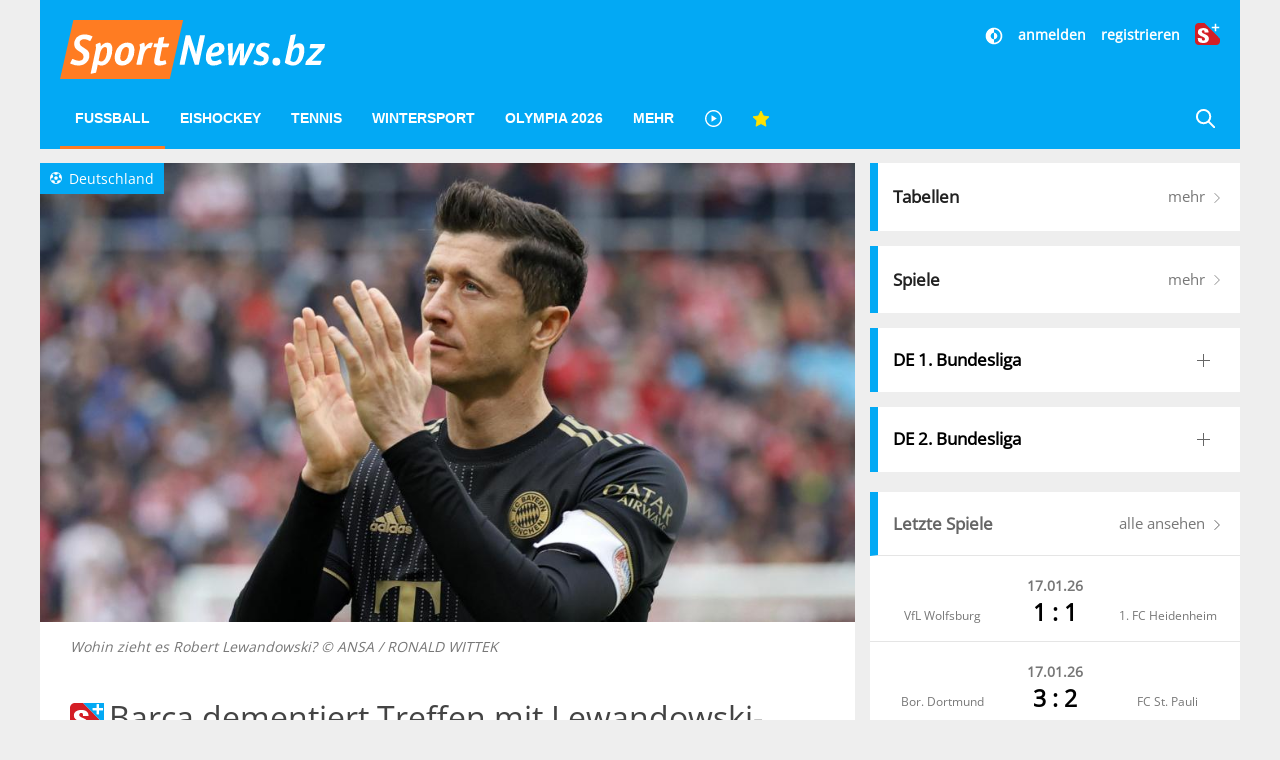

--- FILE ---
content_type: text/javascript;charset=utf-8
request_url: https://p1cluster.cxense.com/p1.js
body_size: 101
content:
cX.library.onP1('3p1pjzj3sc1d13gay0m4umwx3i');


--- FILE ---
content_type: application/javascript
request_url: https://boot.pbstck.com/v1/adm/6fa44bf6-8a4e-4dce-81a7-4c6d67e29132
body_size: 1570
content:
!function(){var s='https://cdn-adm.pbstck.com/kleanads/js/kleanads-2512181551.js';var e,n,t;e=document,n=JSON.stringify({...{"tagId":"6fa44bf6-8a4e-4dce-81a7-4c6d67e29132","adCallTimeout":3000,"configUrl":"https://cdn-adm.pbstck.com","screenSizeBreakpoints":[{"size":0,"device":"mobile"},{"size":728,"device":"desktop"}],"metricThrottling":false,"networkId":2273514,"context":[{"key":"noads","defaultValue":"false","otherValues":["true"]},{"key":"noprogrammatic","defaultValue":"false","otherValues":["true"]},{"key":"device","defaultValue":"","otherValues":["tablet"]},{"key":"esdevice","defaultValue":"","otherValues":["desktop","mobile","tablet","desktop_small"]},{"key":"sitename","defaultValue":"","otherValues":["altoadige","ladige","secondhand","sportnews","stol","südtirolnews","suedtirolnews","trentino","watten","stol_test"]},{"key":"preview","defaultValue":"","otherValues":["gumgum","test","triplelift"]}],"pubstackDeclarationTargetingKeys":[],"priceRuleBuckets":[{"max":"5","increment":"0.05"}],"globalRefreshConfig":{"prebidOrderIds":[3649875738,3649875729]},"pocOverrides":{"customTimeInView":{"scope":2000},"refreshAlwaysInViewAdUnitNames":["Stol7_sky_mobile","Stol7_Sky_desktop","Stol7_sky_tablet","stol7_hp_sky_desktop","stol7_hp_sky_mobile","stol7_hp_sky_tablet","stn3_default_sky_desktop","stn3_default_sky_mobile","stn3_default_sky_tablet","stn3_hp_sky","stn3_hp_sky_mobile","stn3_hp_sky_tablet","global_default_sky","global_default_floor_mobile","global_default_floor_tablet","stn3_hp_sky","stn3_hp_sky_mobile","stn3_hp_sky_tablet","stn3_default_sky_desktop","stn3_default_sky_mobile","stn3_default_sky_tablet","stol7_hp_sky_desktop","stol7_hp_sky_mobile","stol7_hp_sky_tablet","aa_default_sticky","aa_hp_sticky","tn_default_sticky","tn_hp_sticky"],"refreshBehaviorOnEmpty":"instantSecondChance","consentlessMode":"GAM","ppidSolutions":{"scope":{"ppidSolution":"id5id"}},"useNativeAlias":true,"useNodeTrafficForAdUnits":{"scope":"all"}},"stacks":[{"scopeId":"35d9725f-5d13-4c6b-8471-df5baecf909f","stackName":"Default","siteId":"6fa44bf6-8a4e-4dce-81a7-4c6d67e29132","stackId":"315cb8af-86e3-4621-88ba-c32e52369931","versions":[{"version":42,"ratio":75},{"version":45,"ratio":25}],"conditions":null,"priority":null},{"scopeId":"35d9725f-5d13-4c6b-8471-df5baecf909f","stackName":"noProgrammatic","siteId":"6fa44bf6-8a4e-4dce-81a7-4c6d67e29132","stackId":"b8c362eb-2175-40e0-ae51-ca99760e7aa1","versions":[{"version":34,"ratio":100}],"conditions":{"op":"AND","elements":[{"op":"IN","key":"noprogrammatic","values":["true"]}]},"priority":1},{"scopeId":"35d9725f-5d13-4c6b-8471-df5baecf909f","stackName":"Tablet Stack","siteId":"6fa44bf6-8a4e-4dce-81a7-4c6d67e29132","stackId":"db3e078d-29cf-4327-ab25-23f7cb304029","versions":[{"version":37,"ratio":100}],"conditions":{"op":"AND","elements":[{"op":"IN","key":"esdevice","values":["tablet"]}]},"priority":2},{"scopeId":"35d9725f-5d13-4c6b-8471-df5baecf909f","stackName":"noAds","siteId":"6fa44bf6-8a4e-4dce-81a7-4c6d67e29132","stackId":"0136bf10-8bea-434b-954a-80d3fcae0726","versions":[{"version":5,"ratio":100}],"conditions":{"op":"AND","elements":[{"op":"IN","key":"noads","values":["true"]}]},"priority":3},{"scopeId":"35d9725f-5d13-4c6b-8471-df5baecf909f","stackName":"Test Stack","siteId":"6fa44bf6-8a4e-4dce-81a7-4c6d67e29132","stackId":"4323ff04-3526-4c69-9ab2-b64fb9144257","versions":[{"version":1,"ratio":100}],"conditions":{"op":"AND","elements":[{"op":"IN","key":"preview","values":["test"]}]},"priority":4}],"spaConfig":{"6fa44bf6-8a4e-4dce-81a7-4c6d67e29132":{"mode":"manual"}},"extraScripts":[{"scripts":["https://cdn-adm.pbstck.com/extra-scripts/35d9725f/6fa44bf6/out_of_page_provider_spn.1744019554636.js","https://cdn-adm.pbstck.com/extra-scripts/35d9725f/6fa44bf6/resize.1744113864170.js","https://cdn-adm.pbstck.com/extra-scripts/35d9725f/6fa44bf6/responsiveCleaner.1744116632422.js","https://cdn-adm.pbstck.com/extra-scripts/35d9725f/6fa44bf6/custom_url_rules_spn.1754488712082.js","https://cdn-adm.pbstck.com/extra-scripts/35d9725f/6fa44bf6/metaInjectorV3.1760616964135.js","https://cdn-adm.pbstck.com/extra-scripts/basic-scripts-pool/pbsdk_adUnitSplit.js"],"tagId":"6fa44bf6-8a4e-4dce-81a7-4c6d67e29132","synchronous":true,"beforeStart":true}],"multiformat":{"bidders":["adagio","appnexus","criteo"]}}, "newPrebidUrl": 'https://cdn-adm.pbstck.com/kleanads-prebid/10.18.0-10f887709882c1509de359127b3b91d22c10f58b.js',"kleanadsVersion": s.split('kleanads-')[1].slice(0, -3)}),(t=new XMLHttpRequest).onreadystatechange=function(){if(4===this.readyState&&200===this.status){var i=e.createElement("script");i.type="text/javascript",i.innerHTML="(function(){ "+t.responseText+"; window._pbstckKleanAds.initKleanAds("+n+"); })();",(e.head||e.documentElement).appendChild(i)}},t.onerror=function(){},t.open("GET",s,!0),t.send()}();

--- FILE ---
content_type: text/javascript;charset=utf-8
request_url: https://id.cxense.com/public/user/id?json=%7B%22identities%22%3A%5B%7B%22type%22%3A%22ckp%22%2C%22id%22%3A%22mknpbq3o6mq5yonk%22%7D%2C%7B%22type%22%3A%22lst%22%2C%22id%22%3A%223p1pjzj3sc1d13gay0m4umwx3i%22%7D%2C%7B%22type%22%3A%22cst%22%2C%22id%22%3A%223p1pjzj3sc1d13gay0m4umwx3i%22%7D%5D%7D&callback=cXJsonpCB1
body_size: 208
content:
/**/
cXJsonpCB1({"httpStatus":200,"response":{"userId":"cx:2suuqs90ecnjv164d771qkkn0d:253h0gzw1xiu8","newUser":false}})